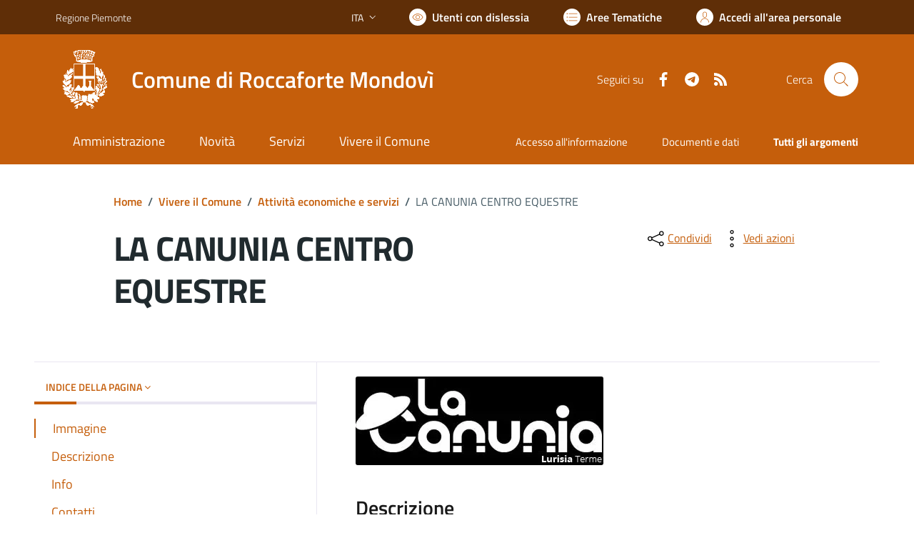

--- FILE ---
content_type: text/html; charset=utf-8
request_url: https://comune.roccafortemondovi.cn.it/services/v1/ashx_master/carica_random_ricerca.ashx
body_size: 224
content:

						<li role='listitem'>
							<a href='/servizi/faq/69/Prassi-e-documenti-necessari-nel-matrimonio-civile'>
								Prassi e documenti necessari nel matrimonio civile
							</a>
						</li>
						<li role='listitem'>
							<a href='/servizi/faq/79/Richiedere-iscrizione-alla-scuola-dell-27infanzia'>
								Richiedere iscrizione alla scuola dell'infanzia
							</a>
						</li>
						<li role='listitem'>
							<a href='/servizi/faq/62/Richiedere-un-duplicato-2frinnovo-tessera-elettorale'>
								Richiedere un duplicato/rinnovo tessera elettorale
							</a>
						</li>
						<li role='listitem'>
							<a href='/servizi/faq/72/Richiedere-il-certificato-di-morte'>
								Richiedere il certificato di morte
							</a>
						</li>

--- FILE ---
content_type: text/css; charset=utf-8
request_url: https://cdnjs.cloudflare.com/ajax/libs/leaflet-geosearch/3.7.0/geosearch.css
body_size: 337
content:
/* global styling */
.leaflet-control-geosearch *,
.leaflet-control-geosearch *:before,
.leaflet-control-geosearch *:after {
  box-sizing: border-box;
}

/* leaflet button styling */
.leaflet-control-geosearch .leaflet-bar-part {
  border-radius: 4px;
  border-bottom: none;
}

.leaflet-control-geosearch a.leaflet-bar-part:before,
.leaflet-control-geosearch a.leaflet-bar-part:after {
  position: absolute;
  display: block;
  content: '';
}

/* magnifying glass */
.leaflet-control-geosearch a.leaflet-bar-part:before {
  top: 15px;
  left: 13px;
  width: 6px;
  border-top: 2px solid #555;
  transform: rotateZ(45deg);
}

.leaflet-control-geosearch a.leaflet-bar-part:after {
  top: 8px;
  left: 8px;
  height: 8px;
  width: 8px;
  border-radius: 50%;
  border: 2px solid #555;
}

/* resets for pending and error icons */
.leaflet-control-geosearch.error a.leaflet-bar-part:before,
.leaflet-control-geosearch.pending a.leaflet-bar-part:before {
  display: none;
}

.leaflet-control-geosearch.pending a.leaflet-bar-part:after,
.leaflet-control-geosearch.error a.leaflet-bar-part:after {
  left: 50%;
  top: 50%;
  width: 18px;
  height: 18px;
  margin: -9px 0 0 -9px;
  border-radius: 50%;
}

/* pending icon */
.leaflet-control-geosearch.pending a.leaflet-bar-part:after {
  content: '';
  border: 2px solid #555;
  border-top: 2px solid #f3f3f3;
  animation: spin 1s linear infinite;
}

/* error icon */
.leaflet-control-geosearch.error a.leaflet-bar-part:after {
  content: '!';
  line-height: initial;
  font-weight: 600;
  font-size: 18px;
  border: none;
}

/* search form styling */
.leaflet-control-geosearch form {
  display: none;
  position: absolute;
  top: 0;
  left: 36px;
  border-radius: 0 4px 4px 0;
  background-color: #fff;
  background-clip: padding-box;
  z-index: -1;
  height: auto;
  margin: 0;
  padding: 0 8px;
  box-shadow: 0 1px 5px rgba(0, 0, 0, 0.65);
}

.leaflet-geosearch-button form.open {
  border-radius: 0 4px 4px 4px;
}
.leaflet-control-geosearch.active form {
  display: block;
}

.leaflet-geosearch-button.active .leaflet-bar-part {
  border-radius: 4px 0 0 4px;
  width: 36px;
}

.leaflet-geosearch-button form {
  max-width: 350px;
}

.leaflet-control-geosearch form input {
  min-width: 200px;
  width: 100%;
  outline: none;
  border: none;
  margin: 0;
  padding: 0;
  font-size: 12px;
  height: 30px;
  border: none;
  border-radius: 0 4px 4px 0;
  text-indent: 8px;
}

.leaflet-touch .leaflet-geosearch-bar form {
  border: 2px solid rgba(0,0,0,0.2);
  box-shadow: none;
}

.leaflet-touch .leaflet-geosearch-bar form input {
  height: 30px;
}

.leaflet-control-geosearch .results {
  background: #fff;
}

.leaflet-control-geosearch .results > * {
  line-height: 24px;
  padding: 0 8px;
  border: 1px solid transparent;

  white-space: nowrap;
  overflow: hidden;
  text-overflow: ellipsis;
}

.leaflet-control-geosearch .results.active {
  padding: 8px 0;
  border-top: 1px solid #c6c6c6;
}

.leaflet-control-geosearch .results > .active,
.leaflet-control-geosearch .results > :hover {
  background-color: #f8f8f8;
  border-color: #c6c6c6;
  cursor: pointer;
}

/* add missing border to form */
.leaflet-control-geosearch .results.active:after {
  content: '';
  display: block;
  width: 0;
  position: absolute;
  left: -2px;
  bottom: -2px;
  top: 30px;
}

.leaflet-touch .leaflet-control-geosearch .results.active:after {
  border-left: 2px solid rgba(0, 0, 0, .2);
}

/* animations */
@keyframes spin {
  0% { transform: rotate(0deg); }
  100% { transform: rotate(360deg); }
}

.leaflet-top .leaflet-geosearch-bar,
.leaflet-bottom .leaflet-geosearch-bar {
  display: none;
}

.leaflet-geosearch-bar {
  position: relative;
  display: block;
  height: auto;
  width: 400px;
  max-width: calc(100% - 120px);
  margin: 10px auto 0;
  cursor: auto;
  z-index: 1000;
}

.leaflet-geosearch-bar form {
  position: relative;
  top: 0;
  left: 0;
  display: block;
  border-radius: 4px;
}

.leaflet-geosearch-bar form input {
  min-width: 100%;
  width: 100%;
}

.leaflet-geosearch-bar .results.active:after {
  opacity: .2;
}

.leaflet-right .leaflet-control-geosearch form {
  right: 28px;
  left: initial;
  border-radius: 4px 0 0 4px;
  border-left: inherit;
  border-right: none;
}

.leaflet-bar-notfound {
  font-style: italic;
}

.leaflet-control-geosearch button.reset {
  color: black;
  font-weight: bold;
  position: absolute;
  line-height: 26px;
  padding: 0 8px;
  right: 0;
  top: 0;
  cursor: pointer;
  border: none;
  text-decoration: none;
  background-color: #fff;
  border-radius: 0 4px 4px 0;
}

.leaflet-touch .leaflet-control-geosearch button.reset {
  line-height: 30px;
}

.leaflet-control-geosearch button.reset:hover {
  background: #f5f5f5;
}
